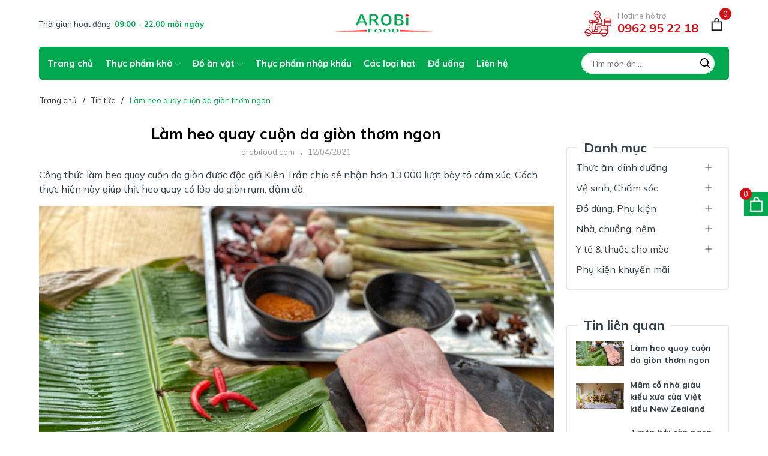

--- FILE ---
content_type: text/javascript; charset=UTF-8
request_url: https://www.arobifood.com/feeds/posts/default/-/tin-tuc?callback=jQuery2230047097974552705146_1769449994401&alt=json&max-results=5&_=1769449994402
body_size: 5281
content:
// API callback
jQuery2230047097974552705146_1769449994401({"version":"1.0","encoding":"UTF-8","feed":{"xmlns":"http://www.w3.org/2005/Atom","xmlns$openSearch":"http://a9.com/-/spec/opensearchrss/1.0/","xmlns$blogger":"http://schemas.google.com/blogger/2008","xmlns$georss":"http://www.georss.org/georss","xmlns$gd":"http://schemas.google.com/g/2005","xmlns$thr":"http://purl.org/syndication/thread/1.0","id":{"$t":"tag:blogger.com,1999:blog-4106011933605880547"},"updated":{"$t":"2024-11-08T07:03:12.984-08:00"},"category":[{"term":"san-pham"},{"term":"Pizza"},{"term":"tin-tuc"},{"term":"Salad"},{"term":"com"},{"term":"giai-khat"},{"term":"khai-vi"},{"term":"my-y"},{"term":"trang-mieng"}],"title":{"type":"text","$t":"Arobi Food"},"subtitle":{"type":"html","$t":""},"link":[{"rel":"http://schemas.google.com/g/2005#feed","type":"application/atom+xml","href":"https:\/\/www.arobifood.com\/feeds\/posts\/default"},{"rel":"self","type":"application/atom+xml","href":"https:\/\/www.blogger.com\/feeds\/4106011933605880547\/posts\/default\/-\/tin-tuc?alt=json\u0026max-results=5"},{"rel":"alternate","type":"text/html","href":"https:\/\/www.arobifood.com\/search\/label\/tin-tuc"},{"rel":"hub","href":"http://pubsubhubbub.appspot.com/"}],"author":[{"name":{"$t":"arobifood.com"},"uri":{"$t":"http:\/\/www.blogger.com\/profile\/16761077531990941420"},"email":{"$t":"noreply@blogger.com"},"gd$image":{"rel":"http://schemas.google.com/g/2005#thumbnail","width":"16","height":"16","src":"https:\/\/img1.blogblog.com\/img\/b16-rounded.gif"}}],"generator":{"version":"7.00","uri":"http://www.blogger.com","$t":"Blogger"},"openSearch$totalResults":{"$t":"5"},"openSearch$startIndex":{"$t":"1"},"openSearch$itemsPerPage":{"$t":"5"},"entry":[{"id":{"$t":"tag:blogger.com,1999:blog-4106011933605880547.post-5952438008811367309"},"published":{"$t":"2021-04-12T06:29:00.002-07:00"},"updated":{"$t":"2021-10-15T01:52:04.637-07:00"},"category":[{"scheme":"http://www.blogger.com/atom/ns#","term":"tin-tuc"}],"title":{"type":"text","$t":"Làm heo quay cuộn da giòn thơm ngon"},"content":{"type":"html","$t":"\u003Cp\u003ECông thức làm heo quay cuộn da giòn được độc giả Kiên Trần chia sẻ nhận hơn 13.000 lượt bày tỏ cảm xúc. Cách thực hiện này giúp thịt heo quay có lớp da giòn rụm, đậm đà.\u003C\/p\u003E\u003Cdiv class=\"separator\" style=\"clear: both; text-align: center;\"\u003E\u003Ca href=\"https:\/\/blogger.googleusercontent.com\/img\/b\/R29vZ2xl\/AVvXsEgPwBXymyXOFjZ7-MO2GRISiCgR9Dr2BaemD1Z19caOw6pxzF_mjgJ1rYbKxC7JQpiAd2RrFNH42jJG0gUgVWf2prtj94r_jp6gY3VzP6jteafA4s4t_D_Z7Tjg0N7cPH40Kq7du0HPmAQ\/s1200\/z.jpg\" imageanchor=\"1\" style=\"margin-left: 1em; margin-right: 1em;\"\u003E\u003Cimg alt=\"z\" border=\"0\" data-original-height=\"900\" data-original-width=\"1200\" src=\"https:\/\/blogger.googleusercontent.com\/img\/b\/R29vZ2xl\/AVvXsEgPwBXymyXOFjZ7-MO2GRISiCgR9Dr2BaemD1Z19caOw6pxzF_mjgJ1rYbKxC7JQpiAd2RrFNH42jJG0gUgVWf2prtj94r_jp6gY3VzP6jteafA4s4t_D_Z7Tjg0N7cPH40Kq7du0HPmAQ\/s16000\/z.jpg\" title=\"z\" \/\u003E\u003C\/a\u003E\u003C\/div\u003E\u003Cbr \/\u003E\u003Cp\u003E\u003Cbr \/\u003E\u003C\/p\u003E\u003Cp\u003EĐể hoàn thành mâm cỗ thịnh soạn trong dịp năm mới, Alex Trần đã bỏ nhiều công sức trong việc tìm kiếm nguyên liệu nấu ăn.\u003C\/p\u003E\u003Cp\u003E\u003Cbr \/\u003E\u003C\/p\u003E\u003Cp\u003ECôn Đảo (Vũng Tàu) không chỉ hấp dẫn du khách bởi những bãi biển hoang sơ mà còn bởi nhiều món đặc sản tươi ngon, độc đáo.\u003C\/p\u003E\u003Cp\u003E\u003Cbr \/\u003E\u003C\/p\u003E\u003Cp\u003EThịt heo được xem là nguyên liệu cơ bản của ẩm thực châu Á. Trong rất nhiều cách chế biến, món quay chiếm cảm tình của thực khách. Để có thành phẩm giòn, béo và thơm ngon từ ngoài vào trong, khâu chọn thịt rất quan trọng. Chuẩn nhất là phần thịt ở bụng dưới heo, không dính với sườn, có 3-5 lớp mỡ và nạc đều mỏng, xếp xen kẽ. Bạn chỉ nên chọn ba chỉ có sức đàn hồi tốt, thịt màu hồng nhạt không bị tụ máu hoặc xuất hiện vết đốm như hạt gạo.\u003C\/p\u003E"},"link":[{"rel":"replies","type":"application/atom+xml","href":"https:\/\/www.arobifood.com\/feeds\/5952438008811367309\/comments\/default","title":"Đăng Nhận xét"},{"rel":"replies","type":"text/html","href":"https:\/\/www.arobifood.com\/2021\/04\/lam-heo-quay-cuon-da-gion-thom-ngon_54.html#comment-form","title":"0 Nhận xét"},{"rel":"edit","type":"application/atom+xml","href":"https:\/\/www.blogger.com\/feeds\/4106011933605880547\/posts\/default\/5952438008811367309"},{"rel":"self","type":"application/atom+xml","href":"https:\/\/www.blogger.com\/feeds\/4106011933605880547\/posts\/default\/5952438008811367309"},{"rel":"alternate","type":"text/html","href":"https:\/\/www.arobifood.com\/2021\/04\/lam-heo-quay-cuon-da-gion-thom-ngon_54.html","title":"Làm heo quay cuộn da giòn thơm ngon"}],"author":[{"name":{"$t":"arobifood.com"},"uri":{"$t":"http:\/\/www.blogger.com\/profile\/16761077531990941420"},"email":{"$t":"noreply@blogger.com"},"gd$image":{"rel":"http://schemas.google.com/g/2005#thumbnail","width":"16","height":"16","src":"https:\/\/img1.blogblog.com\/img\/b16-rounded.gif"}}],"media$thumbnail":{"xmlns$media":"http://search.yahoo.com/mrss/","url":"https:\/\/blogger.googleusercontent.com\/img\/b\/R29vZ2xl\/AVvXsEgPwBXymyXOFjZ7-MO2GRISiCgR9Dr2BaemD1Z19caOw6pxzF_mjgJ1rYbKxC7JQpiAd2RrFNH42jJG0gUgVWf2prtj94r_jp6gY3VzP6jteafA4s4t_D_Z7Tjg0N7cPH40Kq7du0HPmAQ\/s72-c\/z.jpg","height":"72","width":"72"},"thr$total":{"$t":"0"}},{"id":{"$t":"tag:blogger.com,1999:blog-4106011933605880547.post-6407487951870867756"},"published":{"$t":"2021-04-12T06:27:00.002-07:00"},"updated":{"$t":"2021-10-15T01:52:05.190-07:00"},"category":[{"scheme":"http://www.blogger.com/atom/ns#","term":"tin-tuc"}],"title":{"type":"text","$t":"Mâm cỗ nhà giàu kiểu xưa của Việt kiều New Zealand"},"content":{"type":"html","$t":"\u003Cp\u003EĐể hoàn thành mâm cỗ thịnh soạn trong dịp năm mới, Alex Trần đã bỏ nhiều công sức trong việc tìm kiếm nguyên liệu nấu ăn.\u003C\/p\u003E\u003Cdiv class=\"separator\" style=\"clear: both; text-align: center;\"\u003E\u003Ca href=\"https:\/\/blogger.googleusercontent.com\/img\/b\/R29vZ2xl\/AVvXsEgBOr2C4L2V2najXx1dpn9UHiDPWTs4wCUQ95yaOFvXHSm9vzN0O15kYZ3_l_OhBQhfOrxuRTuT7BQ01DHZiTIsn2LPoul2_pok9HP7-SLpYmRrEbPY5Mx7TMmBDGSb_7V-Ftbjq1KXMGk\/s1200\/rs1.jpg\" imageanchor=\"1\" style=\"margin-left: 1em; margin-right: 1em;\"\u003E\u003Cimg border=\"0\" data-original-height=\"800\" data-original-width=\"1200\" src=\"https:\/\/blogger.googleusercontent.com\/img\/b\/R29vZ2xl\/AVvXsEgBOr2C4L2V2najXx1dpn9UHiDPWTs4wCUQ95yaOFvXHSm9vzN0O15kYZ3_l_OhBQhfOrxuRTuT7BQ01DHZiTIsn2LPoul2_pok9HP7-SLpYmRrEbPY5Mx7TMmBDGSb_7V-Ftbjq1KXMGk\/s16000\/rs1.jpg\" \/\u003E\u003C\/a\u003E\u003C\/div\u003E\u003Cbr \/\u003E\u003Cp\u003E\u003Cbr \/\u003E\u003C\/p\u003E\u003Cp\u003ECôn Đảo (Vũng Tàu) không chỉ hấp dẫn du khách bởi những bãi biển hoang sơ mà còn bởi nhiều món đặc sản tươi ngon, độc đáo.\u003C\/p\u003E\u003Cp\u003E\u003Cbr \/\u003E\u003C\/p\u003E\u003Cp\u003EThịt heo được xem là nguyên liệu cơ bản của ẩm thực châu Á. Trong rất nhiều cách chế biến, món quay chiếm cảm tình của thực khách. Để có thành phẩm giòn, béo và thơm ngon từ ngoài vào trong, khâu chọn thịt rất quan trọng. Chuẩn nhất là phần thịt ở bụng dưới heo, không dính với sườn, có 3-5 lớp mỡ và nạc đều mỏng, xếp xen kẽ. Bạn chỉ nên chọn ba chỉ có sức đàn hồi tốt, thịt màu hồng nhạt không bị tụ máu hoặc xuất hiện vết đốm như hạt gạo.\u003C\/p\u003E"},"link":[{"rel":"replies","type":"application/atom+xml","href":"https:\/\/www.arobifood.com\/feeds\/6407487951870867756\/comments\/default","title":"Đăng Nhận xét"},{"rel":"replies","type":"text/html","href":"https:\/\/www.arobifood.com\/2021\/04\/mam-co-nha-giau-kieu-xua-cua-viet-kieu_10.html#comment-form","title":"1 Nhận xét"},{"rel":"edit","type":"application/atom+xml","href":"https:\/\/www.blogger.com\/feeds\/4106011933605880547\/posts\/default\/6407487951870867756"},{"rel":"self","type":"application/atom+xml","href":"https:\/\/www.blogger.com\/feeds\/4106011933605880547\/posts\/default\/6407487951870867756"},{"rel":"alternate","type":"text/html","href":"https:\/\/www.arobifood.com\/2021\/04\/mam-co-nha-giau-kieu-xua-cua-viet-kieu_10.html","title":"Mâm cỗ nhà giàu kiểu xưa của Việt kiều New Zealand"}],"author":[{"name":{"$t":"arobifood.com"},"uri":{"$t":"http:\/\/www.blogger.com\/profile\/16761077531990941420"},"email":{"$t":"noreply@blogger.com"},"gd$image":{"rel":"http://schemas.google.com/g/2005#thumbnail","width":"16","height":"16","src":"https:\/\/img1.blogblog.com\/img\/b16-rounded.gif"}}],"media$thumbnail":{"xmlns$media":"http://search.yahoo.com/mrss/","url":"https:\/\/blogger.googleusercontent.com\/img\/b\/R29vZ2xl\/AVvXsEgBOr2C4L2V2najXx1dpn9UHiDPWTs4wCUQ95yaOFvXHSm9vzN0O15kYZ3_l_OhBQhfOrxuRTuT7BQ01DHZiTIsn2LPoul2_pok9HP7-SLpYmRrEbPY5Mx7TMmBDGSb_7V-Ftbjq1KXMGk\/s72-c\/rs1.jpg","height":"72","width":"72"},"thr$total":{"$t":"1"}},{"id":{"$t":"tag:blogger.com,1999:blog-4106011933605880547.post-6686553311690283051"},"published":{"$t":"2021-04-12T06:26:00.002-07:00"},"updated":{"$t":"2021-10-15T01:52:05.749-07:00"},"category":[{"scheme":"http://www.blogger.com/atom/ns#","term":"tin-tuc"}],"title":{"type":"text","$t":"4 món hải sản ngon ở Côn Đảo"},"content":{"type":"html","$t":"\u003Cp\u003ECôn Đảo (Vũng Tàu) không chỉ hấp dẫn du khách bởi những bãi biển hoang sơ mà còn bởi nhiều món đặc sản tươi ngon, độc đáo.\u003C\/p\u003E\u003Cdiv class=\"separator\" style=\"clear: both; text-align: center;\"\u003E\u003Ca href=\"https:\/\/blogger.googleusercontent.com\/img\/b\/R29vZ2xl\/AVvXsEhuULnxnd_Tk2PqucEoK-VQn3KHwvFR1y3-E1E8sbB3i3dOMehGILcox1eIdSTKtnTGDaXQPNZdST1-Mhf32RbMIIrrtKOel9Vcx3yxXSOeI6zArQ7OR_4c5fpji8KG0uSxWlBaXhTgJWw\/s1080\/118806536_118435669981308_7442159973629697572_n.jpg\" imageanchor=\"1\" style=\"margin-left: 1em; margin-right: 1em;\"\u003E\u003Cimg alt=\"www.design5s.net\" border=\"0\" data-original-height=\"810\" data-original-width=\"1080\" src=\"https:\/\/blogger.googleusercontent.com\/img\/b\/R29vZ2xl\/AVvXsEhuULnxnd_Tk2PqucEoK-VQn3KHwvFR1y3-E1E8sbB3i3dOMehGILcox1eIdSTKtnTGDaXQPNZdST1-Mhf32RbMIIrrtKOel9Vcx3yxXSOeI6zArQ7OR_4c5fpji8KG0uSxWlBaXhTgJWw\/s16000\/118806536_118435669981308_7442159973629697572_n.jpg\" title=\"www.design5s.net\" \/\u003E\u003C\/a\u003E\u003C\/div\u003E\u003Cbr \/\u003E\u003Cp\u003E\u003Cb\u003Ewww.design5s.net\u003C\/b\u003E\u003C\/p\u003E\u003Cp\u003EThịt heo được xem là nguyên liệu cơ bản của ẩm thực châu Á. Trong rất nhiều cách chế biến, món quay chiếm cảm tình của thực khách. Để có thành phẩm giòn, béo và thơm ngon từ ngoài vào trong, khâu chọn thịt rất quan trọng. Chuẩn nhất là phần thịt ở bụng dưới heo, không dính với sườn, có 3-5 lớp mỡ và nạc đều mỏng, xếp xen kẽ. Bạn chỉ nên chọn ba chỉ có sức đàn hồi tốt, thịt màu hồng nhạt không bị tụ máu hoặc xuất hiện vết đốm như hạt gạo.\u003C\/p\u003E"},"link":[{"rel":"replies","type":"application/atom+xml","href":"https:\/\/www.arobifood.com\/feeds\/6686553311690283051\/comments\/default","title":"Đăng Nhận xét"},{"rel":"replies","type":"text/html","href":"https:\/\/www.arobifood.com\/2021\/04\/4-mon-hai-san-ngon-o-con-ao_10.html#comment-form","title":"0 Nhận xét"},{"rel":"edit","type":"application/atom+xml","href":"https:\/\/www.blogger.com\/feeds\/4106011933605880547\/posts\/default\/6686553311690283051"},{"rel":"self","type":"application/atom+xml","href":"https:\/\/www.blogger.com\/feeds\/4106011933605880547\/posts\/default\/6686553311690283051"},{"rel":"alternate","type":"text/html","href":"https:\/\/www.arobifood.com\/2021\/04\/4-mon-hai-san-ngon-o-con-ao_10.html","title":"4 món hải sản ngon ở Côn Đảo"}],"author":[{"name":{"$t":"arobifood.com"},"uri":{"$t":"http:\/\/www.blogger.com\/profile\/16761077531990941420"},"email":{"$t":"noreply@blogger.com"},"gd$image":{"rel":"http://schemas.google.com/g/2005#thumbnail","width":"16","height":"16","src":"https:\/\/img1.blogblog.com\/img\/b16-rounded.gif"}}],"media$thumbnail":{"xmlns$media":"http://search.yahoo.com/mrss/","url":"https:\/\/blogger.googleusercontent.com\/img\/b\/R29vZ2xl\/AVvXsEhuULnxnd_Tk2PqucEoK-VQn3KHwvFR1y3-E1E8sbB3i3dOMehGILcox1eIdSTKtnTGDaXQPNZdST1-Mhf32RbMIIrrtKOel9Vcx3yxXSOeI6zArQ7OR_4c5fpji8KG0uSxWlBaXhTgJWw\/s72-c\/118806536_118435669981308_7442159973629697572_n.jpg","height":"72","width":"72"},"thr$total":{"$t":"0"}},{"id":{"$t":"tag:blogger.com,1999:blog-4106011933605880547.post-5302631281448831644"},"published":{"$t":"2021-04-12T06:17:00.002-07:00"},"updated":{"$t":"2021-10-15T01:52:06.307-07:00"},"category":[{"scheme":"http://www.blogger.com/atom/ns#","term":"tin-tuc"}],"title":{"type":"text","$t":"Làm heo quay cuộn da giòn thơm ngon"},"content":{"type":"html","$t":"\u003Cp\u003ECông thức làm heo quay cuộn da giòn được độc giả Kiên Trần chia sẻ nhận hơn 13.000 lượt bày tỏ cảm xúc. Cách thực hiện này giúp thịt heo quay có lớp da giòn rụm, đậm đà.\u003C\/p\u003E\u003Cdiv class=\"separator\" style=\"clear: both; text-align: center;\"\u003E\u003Ca href=\"https:\/\/blogger.googleusercontent.com\/img\/b\/R29vZ2xl\/AVvXsEj_NzSfgI-hseRdHfeCTGBBMY9N0RR5mqCra0lMg2aX4qvwbdrwxszkrzJZ515haNJw0BbOyXdhk1AYm45n6frphdi1T7rjkkKb14x2KuZRfakcjxak0naZ6__BhIaPfmfkmVX8jItnJDM\/s1200\/153973657_4406989505984690_5316447790721575792_o.jpg\" imageanchor=\"1\" style=\"margin-left: 1em; margin-right: 1em;\"\u003E\u003Cimg alt=\"s\" border=\"0\" data-original-height=\"900\" data-original-width=\"1200\" src=\"https:\/\/blogger.googleusercontent.com\/img\/b\/R29vZ2xl\/AVvXsEj_NzSfgI-hseRdHfeCTGBBMY9N0RR5mqCra0lMg2aX4qvwbdrwxszkrzJZ515haNJw0BbOyXdhk1AYm45n6frphdi1T7rjkkKb14x2KuZRfakcjxak0naZ6__BhIaPfmfkmVX8jItnJDM\/s16000\/153973657_4406989505984690_5316447790721575792_o.jpg\" title=\"s\" \/\u003E\u003C\/a\u003E\u003C\/div\u003E\u003Cbr \/\u003E\u003Cp\u003EThịt heo được xem là nguyên liệu cơ bản của ẩm thực châu Á. Trong rất nhiều cách chế biến, món quay chiếm cảm tình của thực khách. Để có thành phẩm giòn, béo và thơm ngon từ ngoài vào trong, khâu chọn thịt rất quan trọng. Chuẩn nhất là phần thịt ở bụng dưới heo, không dính với sườn, có 3-5 lớp mỡ và nạc đều mỏng, xếp xen kẽ. Bạn chỉ nên chọn ba chỉ có sức đàn hồi tốt, thịt màu hồng nhạt không bị tụ máu hoặc xuất hiện vết đốm như hạt gạo.\u003C\/p\u003E"},"link":[{"rel":"replies","type":"application/atom+xml","href":"https:\/\/www.arobifood.com\/feeds\/5302631281448831644\/comments\/default","title":"Đăng Nhận xét"},{"rel":"replies","type":"text/html","href":"https:\/\/www.arobifood.com\/2021\/04\/lam-heo-quay-cuon-da-gion-thom-ngon_20.html#comment-form","title":"0 Nhận xét"},{"rel":"edit","type":"application/atom+xml","href":"https:\/\/www.blogger.com\/feeds\/4106011933605880547\/posts\/default\/5302631281448831644"},{"rel":"self","type":"application/atom+xml","href":"https:\/\/www.blogger.com\/feeds\/4106011933605880547\/posts\/default\/5302631281448831644"},{"rel":"alternate","type":"text/html","href":"https:\/\/www.arobifood.com\/2021\/04\/lam-heo-quay-cuon-da-gion-thom-ngon_20.html","title":"Làm heo quay cuộn da giòn thơm ngon"}],"author":[{"name":{"$t":"arobifood.com"},"uri":{"$t":"http:\/\/www.blogger.com\/profile\/16761077531990941420"},"email":{"$t":"noreply@blogger.com"},"gd$image":{"rel":"http://schemas.google.com/g/2005#thumbnail","width":"16","height":"16","src":"https:\/\/img1.blogblog.com\/img\/b16-rounded.gif"}}],"media$thumbnail":{"xmlns$media":"http://search.yahoo.com/mrss/","url":"https:\/\/blogger.googleusercontent.com\/img\/b\/R29vZ2xl\/AVvXsEj_NzSfgI-hseRdHfeCTGBBMY9N0RR5mqCra0lMg2aX4qvwbdrwxszkrzJZ515haNJw0BbOyXdhk1AYm45n6frphdi1T7rjkkKb14x2KuZRfakcjxak0naZ6__BhIaPfmfkmVX8jItnJDM\/s72-c\/153973657_4406989505984690_5316447790721575792_o.jpg","height":"72","width":"72"},"thr$total":{"$t":"0"}},{"id":{"$t":"tag:blogger.com,1999:blog-4106011933605880547.post-3738015005628408422"},"published":{"$t":"2021-04-12T00:31:00.002-07:00"},"updated":{"$t":"2021-10-15T01:52:06.621-07:00"},"category":[{"scheme":"http://www.blogger.com/atom/ns#","term":"tin-tuc"}],"title":{"type":"text","$t":"Đá bào sốt than tre và loạt món mát lạnh ở TP.HCM"},"content":{"type":"html","$t":"Những ngày tiết trời oi ả, bạn có thể la cà quán xá để thưởng thức các món tráng miệng và đồ uống giải nhiệt.\u003Cdiv\u003E\u003Cbr \/\u003E\u003C\/div\u003E\u003Cdiv\u003ETemplate này được thiết kế bởi design5s.net -\u0026gt; Liên hệ mua Zalo 097 1539 681 để được mua bản gốc và nhận được sự hỗ trợ.\u003C\/div\u003E\u003Cdiv\u003E\u003Cbr \/\u003E\u003Ca href=\"https:\/\/blogger.googleusercontent.com\/img\/b\/R29vZ2xl\/AVvXsEgwrIfx4mJFAu3x0GoZduwHNSfsbaxMGVRzUNDyMEfoAyDBrZLMKExKMBjMGOHIY32arHgBTkn5pIwF7FGz-AnEryaWsoilrM85rVBYCIrze81S22r7tVHuSIOFrFxvG3X_Csrgc6sZ8Ko\/s1200\/IMG_5479_1.jpg\"\u003E\u003Cimg border=\"0\" src=\"https:\/\/blogger.googleusercontent.com\/img\/b\/R29vZ2xl\/AVvXsEgwrIfx4mJFAu3x0GoZduwHNSfsbaxMGVRzUNDyMEfoAyDBrZLMKExKMBjMGOHIY32arHgBTkn5pIwF7FGz-AnEryaWsoilrM85rVBYCIrze81S22r7tVHuSIOFrFxvG3X_Csrgc6sZ8Ko\/s16000\/IMG_5479_1.jpg\" \/\u003E\u003C\/a\u003E\u003Cbr \/\u003E\u003Cbr \/\u003E\u003Cbr \/\u003E\u003Cbr \/\u003EĐá bào sốt than tre là món ngon mới lạ của quán Ngọc Hồi. Trên trang cá nhân, tài khoản Ruahaman chia sẻ: \"Hương vị khá hấp dẫn, không quá ngọt gắt. Ngoài sốt than tre lạ miệng, bạn có thể chọn sốt phô mai, tiramisu, dâu, sầu riêng, bạc hà hay vani để đổi vị\". Mức giá khoảng 15.000-25.000 đồng\/ly. Ảnh: Ruahaman.\u003Cbr \/\u003E\u003Cbr \/\u003ETemplate này được thiết kế bởi design5s.net -\u0026gt; Liên hệ mua Zalo 097 1539 681 để được mua bản gốc và nhận được sự hỗ trợ.\u003Cbr \/\u003E\u003Cbr \/\u003E\u003Cimg src=\"https:\/\/znews-photo.zadn.vn\/w1200\/Uploaded\/spivpdiv\/2021_03_09\/IMG_5488.jpg\" \/\u003E\u003Cbr \/\u003E\u003Cbr \/\u003ETemplate này được thiết kế bởi design5s.net -\u0026gt; Liên hệ mua Zalo 097 1539 681 để được mua bản gốc và nhận được sự hỗ trợ.\u003C\/div\u003E\u003Cdiv\u003E\u003Cbr \/\u003E\u003Cimg src=\"https:\/\/znews-photo.zadn.vn\/w1200\/Uploaded\/spivpdiv\/2021_03_09\/150862955_4327737747239874_234655905918076000_o.jpg\" \/\u003E\u003Cbr \/\u003E\u003Cbr \/\u003ETemplate này được thiết kế bởi design5s.net -\u0026gt; Liên hệ mua Zalo 097 1539 681 để được mua bản gốc và nhận được sự hỗ trợ.\u003Cbr \/\u003E\u003Cbr \/\u003E\u003Cimg src=\"https:\/\/znews-photo.zadn.vn\/w1200\/Uploaded\/spivpdiv\/2021_03_09\/148512478_4322383941108588_5808092611379542216_o.JPG\" \/\u003E\u003Cbr \/\u003E\u003Cbr \/\u003E\u003Cimg src=\"https:\/\/znews-photo.zadn.vn\/w1200\/Uploaded\/spivpdiv\/2021_03_09\/150098221_4330392496974399_685957080410275495_o.jpg\" \/\u003E\u003Cbr \/\u003E\u003Cbr \/\u003E\u003Cbr \/\u003ECác thức uống matcha ở Japanit Coffee \u0026amp; Matcha House luôn được lòng giới trẻ. Tại đây, bạn có thể thưởng thức matcha chiato dùng kèm bánh su kem được tạo hình bắt mắt. Các loại latte hay đá xay cũng giúp bạn thỏa mãn vị giác ngày nóng. Tài khoản Pham Sukaku chia sẻ: \"Mình khá ưng ý với hương vị trà xanh chuẩn Nhật của quán. Nước thơm ngon, bánh bùi béo, kem mát lạnh với giá cả trung bình nhưng tương đối chất lượng\". Ảnh: Samlacareview, Japanit.\u003Cbr \/\u003E\u003Cbr \/\u003E\u003Cimg src=\"https:\/\/znews-photo.zadn.vn\/w1200\/Uploaded\/spivpdiv\/2021_03_09\/145795004_258582269157627_3351953298744728934_o_1.jpg\" \/\u003E\u003Cbr \/\u003E\u003Cbr \/\u003E\u003Cbr \/\u003EKem trái cây là sự lựa chọn hàng đầu của nhiều tín đồ ẩm thực vào ngày nắng nóng. Tại tiệm Soi Thai, bạn có cơ hội trải nghiệm các loại kem vị mới lạ như trứng muối, trà thái đỏ. Kem sữa chua vị chanh dây, xoài hoặc dừa cũng là gợi ý hấp dẫn. Anh Kiệt cho biết: \"Vị kem béo, hơi ngọt. Thạch trân châu hay thạch trái cây được thêm tùy hương vị bạn lựa chọn\". Mỗi phần có giá 35.000 đồng. Ảnh: Soithai.original.\u003Cbr \/\u003E\u003Cbr \/\u003E\u003Cbr \/\u003E\u003Cbr \/\u003E\u003Cimg src=\"https:\/\/znews-photo.zadn.vn\/w1200\/Uploaded\/spivpdiv\/2021_03_09\/IMG_5481.jpg\" \/\u003E\u003Cbr \/\u003E\u003Cbr \/\u003E\u003Cimg src=\"https:\/\/znews-photo.zadn.vn\/w1200\/Uploaded\/spivpdiv\/2021_03_09\/IMG_5482.jpg\" \/\u003E\u003Cbr \/\u003E\u003Cbr \/\u003E\u003Cbr \/\u003EChè, sữa chua làm từ các loại trái cây tươi là món tráng miệng tốt cho sức khoẻ. Tại tiệm chè Thanh Xuân, chè khúc bạch sữa phô mai, matcha... thường được kết hợp nước vải ngọt thanh. Ngoài ra, chè hạt đác quyện nước dừa béo, ngọt nhẹ là gợi ý để giải nhiệt. Đặc biệt, những phần sữa chua cùng hạt đác rim chanh dây, thơm, dâu tằm giúp đánh thức vị giác người ăn. Giá khoảng từ 22.000 đến 35.000 đồng\/phần. Ảnh: Onghoangtrasua, Llickthespoon.\u003Cbr \/\u003E\u003Cbr \/\u003E\u003Cimg src=\"https:\/\/znews-photo.zadn.vn\/w1200\/Uploaded\/spivpdiv\/2021_03_09\/IMG_5494.jpg\" \/\u003E\u003Cbr \/\u003E\u003Cbr \/\u003E\u003Cbr \/\u003EBánh mì kẹp kem với vị mát lạnh của kem, mềm của vỏ bánh xen lẫn chút bùi ngọt là món ăn gợi nhắc tuổi thơ. Phiên bản ẩm thực hấp dẫn này được bán trên những chiếc xe dạo với giá bình dân chỉ 10.000 đồng\/ổ. Ảnh: Citastyfood.\u003Cbr \/\u003E\u003Cbr \/\u003E\u003Cimg src=\"https:\/\/znews-photo.zadn.vn\/w1200\/Uploaded\/spivpdiv\/2021_03_09\/IMG_5493.jpg\" \/\u003E\u003Cbr \/\u003E\u003Cbr \/\u003E\u003Cbr \/\u003ETrà trái cây là thức uống lý tưởng để bạn nhâm nhi trong những ngày Sài thành nóng bức. Tại quán VIN Italio, các món lục trà vị thanh long, ổi... gây ấn tượng với giới trẻ. Thực đơn tiệm còn có kem với hơn 12 vị, sữa tươi than tre trứng muối hay hoa đậu biếc macchiato... Giá khoảng 20.000 đến 40.000 đồng. Ảnh: Tebefood.\u003Cbr \/\u003E\u003Cbr \/\u003E\u003Cbr \/\u003E\u003Cbr \/\u003E\u003Cimg src=\"https:\/\/znews-photo.zadn.vn\/w1200\/Uploaded\/spivpdiv\/2021_03_09\/IMG_5486.jpg\" \/\u003E\u003Cbr \/\u003E\u003Cbr \/\u003E\u003Cimg src=\"https:\/\/znews-photo.zadn.vn\/w1200\/Uploaded\/spivpdiv\/2021_03_09\/IMG_5484.jpg\" \/\u003E\u003Cbr \/\u003E\u003Cbr \/\u003E\u003Cbr \/\u003EThạch trắng, chè đậu xanh là các món truyền thống của tiệm Hiển Khánh. Quán chè gần 60 năm tuổi này có không giam đậm nét xưa. Nói về trải nghiệm cá nhân, tài khoản Ansapsaigon nhận xét: \"Chè thạch thập cẩm có vị ngọt thanh, thoảng hương hoa nhài, nhãn nhục, thốt nốt, hạt sen...\". Tiệm còn phục vụ sâm bổ lượng, sen củ năng, bạch quả hay yaourt với giá chỉ khoảng 10.000 đến 27.000 đồng\/phần. Ảnh: Chanlovefoods, Ansapsaigon.\u003Cbr \/\u003E\u003Ctable align=\"center\" style=\"background-color: white; border-collapse: collapse; color: #333f48; font-family: Mulish, sans-serif; font-size: 16px;\"\u003E\u003Ctbody style=\"box-sizing: border-box;\"\u003E\u003Ctr style=\"box-sizing: border-box;\"\u003E\u003Ctd style=\"box-sizing: border-box;\"\u003E\u003C\/td\u003E\u003C\/tr\u003E\u003Ctr style=\"box-sizing: border-box;\"\u003E\u003Ctd style=\"box-sizing: border-box;\"\u003E\u003C\/td\u003E\u003C\/tr\u003E\u003C\/tbody\u003E\u003C\/table\u003E\u003C\/div\u003E"},"link":[{"rel":"replies","type":"application/atom+xml","href":"https:\/\/www.arobifood.com\/feeds\/3738015005628408422\/comments\/default","title":"Đăng Nhận xét"},{"rel":"replies","type":"text/html","href":"https:\/\/www.arobifood.com\/2021\/04\/a-bao-sot-than-tre-va-loat-mon-mat-lanh_58.html#comment-form","title":"0 Nhận xét"},{"rel":"edit","type":"application/atom+xml","href":"https:\/\/www.blogger.com\/feeds\/4106011933605880547\/posts\/default\/3738015005628408422"},{"rel":"self","type":"application/atom+xml","href":"https:\/\/www.blogger.com\/feeds\/4106011933605880547\/posts\/default\/3738015005628408422"},{"rel":"alternate","type":"text/html","href":"https:\/\/www.arobifood.com\/2021\/04\/a-bao-sot-than-tre-va-loat-mon-mat-lanh_58.html","title":"Đá bào sốt than tre và loạt món mát lạnh ở TP.HCM"}],"author":[{"name":{"$t":"arobifood.com"},"uri":{"$t":"http:\/\/www.blogger.com\/profile\/16761077531990941420"},"email":{"$t":"noreply@blogger.com"},"gd$image":{"rel":"http://schemas.google.com/g/2005#thumbnail","width":"16","height":"16","src":"https:\/\/img1.blogblog.com\/img\/b16-rounded.gif"}}],"media$thumbnail":{"xmlns$media":"http://search.yahoo.com/mrss/","url":"https:\/\/blogger.googleusercontent.com\/img\/b\/R29vZ2xl\/AVvXsEgwrIfx4mJFAu3x0GoZduwHNSfsbaxMGVRzUNDyMEfoAyDBrZLMKExKMBjMGOHIY32arHgBTkn5pIwF7FGz-AnEryaWsoilrM85rVBYCIrze81S22r7tVHuSIOFrFxvG3X_Csrgc6sZ8Ko\/s72-c\/IMG_5479_1.jpg","height":"72","width":"72"},"thr$total":{"$t":"0"}}]}});